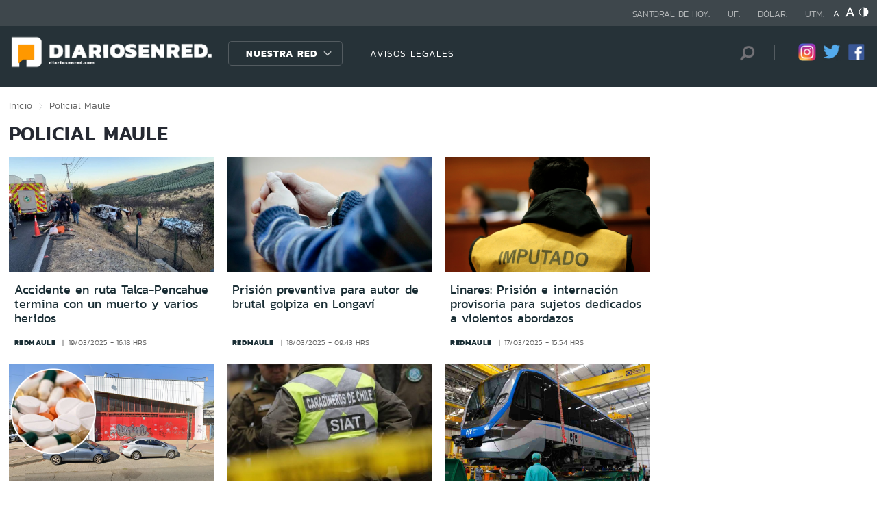

--- FILE ---
content_type: text/html; charset=utf-8
request_url: https://redaraucania.com/seccion/policial/tema/maule/p/22
body_size: 11905
content:

<!DOCTYPE HTML>
<html lang="es-CL">
    <head>
        <!-- Meta tags comunes-->
        <title>Policial - Maule - Diarios en Red</title>
        <meta http-equiv="Content-Type" content="text/html; charset=utf-8"/>
        <meta name="robots" content="index, follow" />
        <meta name="robots" content="noodp,noydir">
        <!-- Fin Meta tags comunes-->
        <!-- Útiles -->
        <link rel="canonical" href="http://diariosenred.com">
        <meta http-equiv="X-UA-Compatible" content="IE=edge">
        <meta name="viewport" content="width=device-width, initial-scale=1">
        <meta name="author" content="Diarios en Red">
        <!-- Fin utiles-->
        <!--CSS-->
        <link href="/diarios_en_red/css/v1/reset-av-1756308154-av-.css" rel="stylesheet" type="text/css">
<link href="/diarios_en_red/css/v1/style-av-1756308154-av-.css?v=2.0" rel="stylesheet" type="text/css">
<link href="/diarios_en_red/css/v1/articulo-av-1756308154-av-.css" rel="stylesheet" type="text/css">
<link href="/diarios_en_red/css/v1/gridpak-av-1756308154-av-.css" rel="stylesheet" type="text/css">
<link href="/diarios_en_red/css/v1/jquery.fancybox.min-av-1756308154-av-.css" rel="stylesheet" type="text/css">
<link href="/diarios_en_red/css/v1/swiper.min-av-1756308154-av-.css" rel="stylesheet" type="text/css">

        <!--JS-->
        <script type="text/javascript" src="/diarios_en_red/js-local/jquery/html5-av-1756308154-av-.js"></script>
<script type="text/javascript" src="/diarios_en_red/js-local/jquery/jquery-3.4.1.min-av-1756308154-av-.js"></script>
<script type="text/javascript" src="/diarios_en_red/js-local/jquery/jquery-migrate-1.2.1.min-av-1756308154-av-.js"></script>
<script type="text/javascript" src="/diarios_en_red/js-local/js-global-av-1756308154-av-.js"></script>
<script type="text/javascript" src="/diarios_en_red/js-local/fancybox/jquery.fancybox.min-av-1756308154-av-.js"></script>
<script type="text/javascript" src="/diarios_en_red/js-local/swiper/swiper.min-av-1756308154-av-.js"></script>
<script type="text/javascript" src="/diarios_en_red/js-local/height-av-1756308154-av-.js"></script>
<script type="text/javascript" src="/diarios_en_red/js-local/contraste-av-1756308154-av-.js"></script>
<script type="text/javascript" src="/diarios_en_red/js-local/indicadores-av-1756308154-av-.js"></script>
<script type="text/javascript" src="/diarios_en_red/js-local/sst8_3-av-1756308154-av-.js"></script>
<script type="text/javascript" src="/diarios_en_red/js-local/buscador-av-1756308154-av-.js"></script>
<script src='https://www.google.com/recaptcha/api.js?hl=es'></script>
<script type="text/javascript" async="" src="https://www.google-analytics.com/analytics.js"></script>
<!-- Script para resize de ifre¡ames de youtube -->
<script type="text/javascript">
    
    $(function () {
        setIFrameSize();
        $(window).resize(function () {
            setIFrameSize();
        });
    });

    function setIFrameSize() {
        var ogWidth = 700;
        var ogHeight = 600;
        var ogRatio = ogWidth / ogHeight;

        var windowWidth = $(window).width();
        if (windowWidth < 480) {
            var parentDivWidth = $("iframe").parent().width();
            var newHeight = (parentDivWidth / ogRatio);
            $("iframe").css("width", parentDivWidth);
            $("iframe").css("height", newHeight);
        }else {
            $("iframe").css({ width : '', height : '' });
        }
    }
</script>
<script>
    function isMobilePlatform () {
         return (isPhone() || isIpad());
     }
     function isPhone() {
 
         return (isIphone() ||
                 isAndroid() ||
                 isWindowsPhone());
     }
     function isAndroid() {
             return navigator.userAgent.toLowerCase().indexOf('android') > -1;
         }
 
         function isIphone() {
             return navigator.userAgent.match(/(iPod|iPhone)/);
         }
 
          function isIpad() {
             return navigator.userAgent.match(/(iPad)/);
         }
         
          function isWindowsPhone() {
             return navigator.userAgent.match(/(Windows Phone)/i);
         }
 </script>

<script>

    window.teads_analytics = window.teads_analytics || {};
    
    window.teads_analytics.analytics_tag_id = "PUB_20878";
    
    window.teads_analytics.share = window.teads_analytics.share || function() {
    
    ;(window.teads_analytics.shared_data = window.teads_analytics.shared_data || []).push(arguments)
    
    };
    
    </script>
    
    <script async src="https://a.teads.tv/analytics/tag.js"></script>
    </head>
    <body class="tax_noticias">
        <div class="access1"><a href="#contenido-ppal" tabindex="-1">Click acá para ir directamente al contenido</a></div>
        <!-- HOME -->
        <!--HEADER-->
        
<!-- Google Analytics -->
<script>
        (function(i,s,o,g,r,a,m){i['GoogleAnalyticsObject']=r;i[r]=i[r]||function(){
        (i[r].q=i[r].q||[]).push(arguments)},i[r].l=1*new Date();a=s.createElement(o),
        m=s.getElementsByTagName(o)[0];a.async=1;a.src=g;m.parentNode.insertBefore(a,m)
        })(window,document,'script','https://www.google-analytics.com/analytics.js','ga');
        
        ga('create', 'UA-39086995-1', 'auto');
        ga('send', 'pageview');

        ga('create', 'UA-59726352-1', 'auto',{'name':'DER'});
        ga('DER.send', 'pageview');
    </script>
    <!-- End Google Analytics -->
<header>
    <div id="header" class="navbar header header_ppal">
        <!--Inicio navegacion-->
        <div class="nav">
            <!--Inicio nav franja arriba-->
            <div class="nav_cont">
                <div class="auxi">
                    <ul class="barra_superior">
                        <li class="datos_head">Santoral de hoy: <span id="santoral"></span></li>
<li class="datos_head">UF: <span id="val_uf"></span></li>
<li class="datos_head">Dólar: <span id="val_usd"></span></li>
<li class="datos_head">UTM: <span id="val_utm"></span>
                        <li class="head_acces">
                            <!--accesibilidad-->
                            <ul>
                                <li>
                                    <a href="#" id="minus"><img src="/diarios_en_red/imag/v1/btn/a1.png" alt="Disminuir tamaño de letra"></a>
                                </li>
                                <li>
                                    <a href="#" id="plus"><img src="/diarios_en_red/imag/v1/btn/a3.png" alt="Aumentar tamaño de letra"></a>
                                </li>
                                <li>
                                    <a href="#" class="buttom-contraste"><img src="/diarios_en_red/imag/v1/btn/ic_contraste.png" alt="Cambiar el contraste de la página"></a>
                                </li>
                            </ul>
                            <!--/accesibilidad-->
                        </li>
                    </ul>
                    <!--FIN derecha-->
                </div>
            </div>
            <!--FIN nav franja arriba-->
            <!--Inicio nav franja inferior-->
            <div class="navsub">
                <div class="auxi">
                    <div class="barra_inferior">
                        <!--Inicio nav logo-->
                        
                        
                        <div class="logo_cont">
                            <a href="https://diariosenred.com" target="_top" ><img src="/diarios_en_red/site/artic/20191003/imag/foto_0000000120191003094811/diariosenred_logo_f.png" alt=""></a>
                        </div>
                        
                        
                        <!--FIN nav logo-->
                        <ul class="menu_nav">
                            <li class="primario desp">
                                
                                
                                
                                <a href="#" class="link_nav">Nuestra Red</a>
                                
                                
                                
                                
                                
                                
                                
                                
                                
                                <!-- submenu -->
                                
                                
                                    
                                
                                <ul id="dProg" class="cbp-hrsub">
                                    
                                    
                                
                                    
                                
                                    
                                    
                                    
                                    
                                    
                                    
                                    
                                    
                                    
                                    <li>
                                        <ul>
                                            
                                            <li>
                                                <h2 class="dest_subt">ZONA NORTE</h2>
                                            </li>
                                            
                                            
                                            
                                            <li><a href="https://www.redarica.com" target="_top">Arica</a></li>
                                            
                                            
                                            
                                            <li><a href="https://www.redtarapaca.com" target="_top">Tarapacá</a></li>
                                            
                                            
                                            
                                            <li><a href="https://www.redantofagasta.com" target="_top">Antofagasta</a></li>
                                            
                                            
                                            
                                            <li><a href="https://www.redatacama.com" target="_top">Atacama</a></li>
                                            
                                            
                                            
                                            <li><a href="https://www.redcoquimbo.com" target="_top">Coquimbo</a></li>
                                            
                                            
                                            
                                            
                                            
                                            
                                            
                                            
                                            
                                            
                                            
                                            
                                            
                                            
                                            
                                            
                                            
                                            
                                            
                                            
                                            
                                            
                                        </ul>
                                    </li>
                                    
                                    
                                    
                                    
                                    
                                    
                                    
                                    
                                    <li>
                                        <ul>
                                            
                                            <li>
                                                <h2 class="dest_subt">ZONA CENTRO</h2>
                                            </li>
                                            
                                            
                                            
                                            <li><a href="https://www.redvalparaiso.com" target="_top">Valparaíso</a></li>
                                            
                                            
                                            
                                            <li><a href="https://www.redohiggins.com" target="_top">O'Higgins</a></li>
                                            
                                            
                                            
                                            <li><a href="https://www.redmaule.com" target="_top">Maule</a></li>
                                            
                                            
                                            
                                            <li><a href="https://www.redbiobio.com" target="_top">Biobío</a></li>
                                            
                                            
                                            
                                            <li><a href="https://www.redñuble.com" target="_top">Ñuble</a></li>
                                            
                                            
                                            
                                            
                                            
                                            
                                            
                                            
                                            
                                            
                                            
                                            
                                            
                                            
                                            
                                            
                                            
                                            
                                            
                                            
                                            
                                            
                                        </ul>
                                    </li>
                                    
                                    
                                    
                                    
                                    
                                    
                                    
                                    
                                    <li>
                                        <ul>
                                            
                                            <li>
                                                <h2 class="dest_subt">ZONA SUR</h2>
                                            </li>
                                            
                                            
                                            
                                            <li><a href="https://www.redaraucania.com" target="_top">Araucanía</a></li>
                                            
                                            
                                            
                                            <li><a href="https://www.redlosrios.com" target="_top">Los Ríos</a></li>
                                            
                                            
                                            
                                            <li><a href="https://www.redloslagos.com" target="_top">Los Lagos</a></li>
                                            
                                            
                                            
                                            <li><a href="https://www.redaysen.com" target="_top">Aysén</a></li>
                                            
                                            
                                            
                                            <li><a href="https://redmagallanes.com" target="_top">Magallanes</a></li>
                                            
                                            
                                            
                                            
                                            
                                            
                                            
                                            
                                            
                                            
                                            
                                            
                                            
                                            
                                            
                                            
                                            
                                            
                                            
                                            
                                            
                                            
                                        </ul>
                                    </li>
                                    
                                    
                                    
                                      
                                    
                                    
                                
                                    
                                
                                    
                                
                                     
                                </ul>
                                
                                
                                <!-- /submenu -->
                            </li>
                            
                            
                            <li class="secundario">
                                <a href="https://www.redmaule.com/avisos-legales" target="_top" class="link_nav">AVISOS LEGALES</a>
                            </li>
                            
                            
                        </ul>
                        <ul class="section_rss_busqueda">
                            <li class="content_search">
    <div id="wrap">
        <form id="buscador_form" method="get" action="/cgi-bin/prontus_search.cgi" autocomplete="on">
            <input type="hidden" name="search_prontus" value="diarios_en_red" />
            <input type="hidden" name="search_tmp" value="search.html" />
            <input type="hidden" name="search_idx" value="all" />
            <input type="hidden" name="search_modo" value="and" />
            <input type="hidden" name="search_orden" value="CRO" />
            <input type="hidden" name="search_resxpag" value="10" />
            <input type="hidden" name="search_maxpags" value="20"/>
            <input type="hidden" name="search_form" value="yes" />
            <input id="buscador_texto" name="search_texto" placeholder="Búsqueda" aria-label="Búsqueda" autocomplete="off" class="campo-search" type="text">
            <input id="search_submit" value="Buscar" type="submit">
        </form>
    </div>
</li>




                            <li class="content_rrss">
                                <ul class="rrss">
                                    
                                    
                                    
                                    <li>
                                        <a class="icon_twitter" href="https://www.instagram.com/diariosenred/" target="_blank"><img src="/diarios_en_red/site/artic/20191004/imag/foto_0000000720191004151216/logo_IG.png" alt=""></a>
                                    </li>
                                    
                                    
                                    
                                    
                                    
                                    <li>
                                        <a class="icon_twitter" href="https://twitter.com/Diarioenredcl" target="_blank"><img src="/diarios_en_red/site/artic/20191003/imag/foto_0000000420191003095059/TWITTER.png" alt=""></a>
                                    </li>
                                    
                                    
                                    
                                    
                                    
                                    <li>
                                        <a class="icon_twitter" href="https://web.facebook.com/diariosenred" target="_blank"><img src="/diarios_en_red/site/artic/20191003/imag/foto_0000000320191003095125/LOGO_FACEBOOK_PNG.png" alt=""></a>
                                    </li>
                                    
                                    
                                    
                                </ul>
                            </li>
                        </ul>
                    </div>
                </div>
                <!--FIN auxi-->
            </div>
            <!--FIN nav franja inferior-->
        </div>
        <!--FIN navegacion-->
    </div>
</header>
<!-- menu responsive -->
<div id="menur" class="menu_responsive">
    <!--FIN botones accesibilidad-->
    <div class="navbar">
        
        
        <a href="https://diariosenred.com" target="_top" class="logo"><img src="/diarios_en_red/site/artic/20191003/imag/foto_0000000120191003094811/diariosenred_logo_f.png" alt=""></a>
        
        
        <div id="menu-btn" class="menu-button aleft" onclick="myFunction(this)">
            <div class="bar1"></div>
            <div class="bar2"></div>
            <div class="bar3"></div>
        </div>
    </div>
    <div class="separa"></div>
    <div class="menu_desplegable">
        <div class="busqueda_movil">
        <form id="buscador_form" <form class="navbar-form navbar-right" method="get" action="/cgi-bin/prontus_search.cgi" autocomplete="on">
            <input type="hidden" name="search_prontus" value="diarios_en_red" />
            <input type="hidden" name="search_tmp" value="search.html" />
            <input type="hidden" name="search_idx" value="all" />
            <input type="hidden" name="search_modo" value="and" />
            <input type="hidden" name="search_orden" value="CRO" />
            <input type="hidden" name="search_resxpag" value="10" />
            <input type="hidden" name="search_maxpags" value="20"/>
            <input type="hidden" name="search_form" value="yes" />
            <div class="form-group">
            <input id="buscador_texto" name="search_texto" placeholder="Ingrese su búsqueda" aria-label="Búsqueda" autocomplete="off" class="form-control" type="text">
            <input id="search_submit" value="Buscar" type="submit">
            </div>
        </form>
    </div>



        <ul class="menu_nuestra_red">
            
            
            
            <a href="#" class="link_nav">Nuestra Red</a>
            
            
            
            
            
            
            
            
            
            
            
                            
            
            <li class="regiones_menu">
                <ul>
                    <li>
                        <ul>
                            
                            
            
                            
            
                            
                            
                            
                            
                            
                            
                            <li>
                                <h2 class="dest_subt">ZONA NORTE</h2>
                            </li>
                            
                            
                            
                            <li><a href="https://www.redarica.com" target="_top">Arica</a></li>
                            
                            
                            
                            <li><a href="https://www.redtarapaca.com" target="_top">Tarapacá</a></li>
                            
                            
                            
                            <li><a href="https://www.redantofagasta.com" target="_top">Antofagasta</a></li>
                            
                            
                            
                            <li><a href="https://www.redatacama.com" target="_top">Atacama</a></li>
                            
                            
                            
                            <li><a href="https://www.redcoquimbo.com" target="_top">Coquimbo</a></li>
                            
                            
                            
                            
                            
                            
                            
                            
                            
                            
                            
                            
                            
                            
                            
                            
                            
                            
                            
                            
                            
                            
                            
                            
                            
                            
                            <li>
                                <h2 class="dest_subt">ZONA CENTRO</h2>
                            </li>
                            
                            
                            
                            <li><a href="https://www.redvalparaiso.com" target="_top">Valparaíso</a></li>
                            
                            
                            
                            <li><a href="https://www.redohiggins.com" target="_top">O'Higgins</a></li>
                            
                            
                            
                            <li><a href="https://www.redmaule.com" target="_top">Maule</a></li>
                            
                            
                            
                            <li><a href="https://www.redbiobio.com" target="_top">Biobío</a></li>
                            
                            
                            
                            <li><a href="https://www.redñuble.com" target="_top">Ñuble</a></li>
                            
                            
                            
                            
                            
                            
                            
                            
                            
                            
                            
                            
                            
                            
                            
                            
                            
                            
                            
                            
                            
                            
                            
                            
                            
                            
                            <li>
                                <h2 class="dest_subt">ZONA SUR</h2>
                            </li>
                            
                            
                            
                            <li><a href="https://www.redaraucania.com" target="_top">Araucanía</a></li>
                            
                            
                            
                            <li><a href="https://www.redlosrios.com" target="_top">Los Ríos</a></li>
                            
                            
                            
                            <li><a href="https://www.redloslagos.com" target="_top">Los Lagos</a></li>
                            
                            
                            
                            <li><a href="https://www.redaysen.com" target="_top">Aysén</a></li>
                            
                            
                            
                            <li><a href="https://redmagallanes.com" target="_top">Magallanes</a></li>
                            
                            
                            
                            
                            
                            
                            
                            
                            
                            
                            
                            
                            
                            
                            
                            
                            
                            
                            
                            
                            
                            
                            
                               
                            
                            
            
                            
            
                            
            
                               
                        </ul>
                    </li>
                </ul>
            </li>
            
               
        </ul>
    </div>
</div>
<!--Fin header-->
        <!--FIN HEADER-->
        <script>


            var getQueryString = function ( field, url ) {
                var href = url ? url : window.location.href;
                var reg = new RegExp( '[?&]' + field + '=([^&#]*)', 'i' );
                var string = reg.exec(href);
                return string ? string[1] : null;
            };
            var dfp_demo = getQueryString('demo');
            var dfp_red = '28607966';
            var dfp_sitio = 'Generic_Adunits';
            var dfp_seccion = 'Home';
            var dfp_tipo = 'Portada';
        </script>
        
<!--- INICIO TAG HEAD ADMANAGER --->
<!-- Start: GPT Async -->
<script type='text/javascript'>
    var gptadslots=[];
    var googletag = googletag || {};
    googletag.cmd = googletag.cmd || [];
    (function(){ var gads = document.createElement('script');
      gads.async = true; gads.type = 'text/javascript';
      var useSSL = 'https:' == document.location.protocol;
      gads.src = (useSSL ? 'https:' : 'http:') + '//www.googletagservices.com/tag/js/gpt.js';
      var node = document.getElementsByTagName('script')[0];
      node.parentNode.insertBefore(gads, node);
    })();
  </script>

    <script type='text/javascript'> 
        googletag.cmd.push(function() {
        // <!-- Adslot 1 declaration -->
        var mappingtop1 = googletag.sizeMapping().
        addSize([1024, 768], [[728,90],[970,90],[970,250]]).
        addSize([980, 600], [[728,90],[970,90],[970,250]]).
        addSize([770, 300], [728,90]).
        addSize([0, 0], [[300,100],[300,250],[320,50],[320,100]]).
        build();
        gptadslots[1]= googletag.defineSlot('/' + dfp_red + '/' + dfp_sitio + '/' + 'Top1',[970,90],'Top1').defineSizeMapping(mappingtop1).addService(googletag.pubads());
        // <!-- Adslot 2 declaration -->
        var mappingmiddle1 = googletag.sizeMapping().
        addSize([1024, 768], [[250,250],[300,250]]).
        addSize([980, 600], [[250,250],[300,250]]).
        addSize([770, 300], [[250,250],[300,250]]).
        addSize([0, 0], [[250,250],[300,250]]).
        build();
        gptadslots[2]= googletag.defineSlot('/' + dfp_red + '/' + dfp_sitio + '/' + 'Middle1',[300,250],'Middle1').defineSizeMapping(mappingmiddle1).addService(googletag.pubads());
        // <!-- Adslot 3 declaration -->
        var mappingtop2 = googletag.sizeMapping().
        addSize([1024, 768], [[728,90],[970,90],[970,250]]).
        addSize([980, 600], [[728,90],[970,90],[970,250]]).
        addSize([770, 300], [728,90]).
        addSize([0, 0], [[300,100],[300,250],[320,50],[320,100]]).
        build();
        gptadslots[3]= googletag.defineSlot('/' + dfp_red + '/' + dfp_sitio + '/' + 'Top2',[728,90],'Top2').defineSizeMapping(mappingtop2).addService(googletag.pubads());
        googletag.pubads().setTargeting('Seccion',dfp_seccion);
        googletag.pubads().setTargeting('Tipo',dfp_tipo);
        googletag.pubads().setTargeting('Demo',dfp_demo);  
        googletag.pubads().enableSingleRequest();
        googletag.pubads().collapseEmptyDivs();
        googletag.pubads().enableAsyncRendering();
        googletag.enableServices();
        });
    </script>
<!-- End: GPT -->
        <div id="main" class="html">
            <div class="taxonomica">
                <div class="auxi">
                    <!-- Boton hacia arriba -->
                    <a class="ir-arriba responsive"  javascript:void(0) title="Volver arriba">
                    <img src="/diarios_en_red/imag/v1/btn/top_site.png" alt="">
                    </a>
                    <!-- Banner ancho 100% -->
                    <div id='Top1'>
                        <script>
                            googletag.cmd.push(function() { googletag.display('Top1'); });
                        </script>
                    </div>
                    <!-- /Banner ancho 100% -->
                    <!--breadcrumbs-->
                    <ul class="breadcrumbs">
                        <li><a href="/">Inicio</a></li>
                         <li>Policial</li>
                         <li>Maule</li>
                         <li></li>
                    </ul>
                    <!--/breadcrumbs-->
                    <h1 class="main_tit" id="contenido-ppal">
                        Policial Maule 
                    </h1>
                    
                    <!-- tax noticias 3 columnas + banner -->
                    <section class="tax_3columnas">
                        <div class="row noticia_destacada_6">
                            <div class="container clearfix">
                            <div class="col xs-12 sm-12 md-12 lg-9">
                                <div class="row">
                                    
                                    
                                    <article class="box_noticia col xs-12 xsm-6 sm-4 md-4 lg-4">
                                        <figure class="img_wrap">
                                            <a href="/policial/accidente-en-ruta-talca-pencahue-termina-con-un-muerto-y-varios-heridos">
                                            
                                        <img src="/diarios_en_red/site/artic/20250319/imag/foto_0000000320250319162101/485623677_1214906043970619_7000842620220498518_n.jpg" alt="">
                                        
                                         
                                            </a>                                    
                                        </figure>
                                        <footer class="content_titular">
                                            <h3 class="titulo_nivel2"><a href="/policial/accidente-en-ruta-talca-pencahue-termina-con-un-muerto-y-varios-heridos">Accidente en ruta Talca-Pencahue termina con un muerto y varios heridos</a></h3>
                                            <div class="bottom">
                                                <a href="/diarios_en_red/site/edic/base/port/redmaule.html" class="tag_site_regional">redmaule</a> 
                                                <span class="fecha_art">19/03/2025 - 16:18 hrs</span>
                                            </div>
                                        </footer>
                                    </article>
                                    
                                    
                                    
                                    <article class="box_noticia col xs-12 xsm-6 sm-4 md-4 lg-4">
                                        <figure class="img_wrap">
                                            <a href="/policial/prision-preventiva-para-autor-de-brutal-golpiza-en-longavi">
                                            
                                        <img src="/diarios_en_red/site/artic/20250318/imag/foto_0000000220250318094348/Captura_de_Pantalla_2025-03-18_a_la_s_09.44.09.png" alt="">
                                        
                                         
                                            </a>                                    
                                        </figure>
                                        <footer class="content_titular">
                                            <h3 class="titulo_nivel2"><a href="/policial/prision-preventiva-para-autor-de-brutal-golpiza-en-longavi">Prisión preventiva para autor de brutal golpiza en Longaví</a></h3>
                                            <div class="bottom">
                                                <a href="/diarios_en_red/site/edic/base/port/redmaule.html" class="tag_site_regional">redmaule</a> 
                                                <span class="fecha_art">18/03/2025 - 09:43 hrs</span>
                                            </div>
                                        </footer>
                                    </article>
                                    
                                    
                                    
                                    <article class="box_noticia col xs-12 xsm-6 sm-4 md-4 lg-4">
                                        <figure class="img_wrap">
                                            <a href="/policial/linares-prision-e-internacion-provisoria-para-sujetos-dedicados-a">
                                            
                                        <img src="/diarios_en_red/site/artic/20250317/imag/foto_0000000220250317155551/Captura_de_Pantalla_2025-03-17_a_la_s_15.58.19.png" alt="">
                                        
                                         
                                            </a>                                    
                                        </figure>
                                        <footer class="content_titular">
                                            <h3 class="titulo_nivel2"><a href="/policial/linares-prision-e-internacion-provisoria-para-sujetos-dedicados-a">Linares: Prisión e internación provisoria para sujetos dedicados a violentos abordazos</a></h3>
                                            <div class="bottom">
                                                <a href="/diarios_en_red/site/edic/base/port/redmaule.html" class="tag_site_regional">redmaule</a> 
                                                <span class="fecha_art">17/03/2025 - 15:54 hrs</span>
                                            </div>
                                        </footer>
                                    </article>
                                    
                                    
                                    
                                    <article class="box_noticia col xs-12 xsm-6 sm-4 md-4 lg-4">
                                        <figure class="img_wrap">
                                            <a href="/policial/robo-en-bodega-municipal-de-talca-delincuentes-sustraen-medicamentos-e">
                                            
                                        <img src="/diarios_en_red/site/artic/20250317/imag/foto_0000000220250317100004/portada-robo-medicamentos-talca.png" alt="">
                                        
                                         
                                            </a>                                    
                                        </figure>
                                        <footer class="content_titular">
                                            <h3 class="titulo_nivel2"><a href="/policial/robo-en-bodega-municipal-de-talca-delincuentes-sustraen-medicamentos-e">Robo en bodega municipal de Talca: delincuentes sustraen medicamentos e insumos médicos</a></h3>
                                            <div class="bottom">
                                                <a href="/diarios_en_red/site/edic/base/port/redmaule.html" class="tag_site_regional">redmaule</a> 
                                                <span class="fecha_art">17/03/2025 - 09:59 hrs</span>
                                            </div>
                                        </footer>
                                    </article>
                                    
                                    
                                    
                                    <article class="box_noticia col xs-12 xsm-6 sm-4 md-4 lg-4">
                                        <figure class="img_wrap">
                                            <a href="/policial/capturan-conductor-responsable-de-mortal-atropello-y-fuga-en-colbun">
                                            
                                        <img src="/diarios_en_red/site/artic/20250316/imag/foto_0000000120250316183755.jpg" alt="">
                                        
                                         
                                            </a>                                    
                                        </figure>
                                        <footer class="content_titular">
                                            <h3 class="titulo_nivel2"><a href="/policial/capturan-conductor-responsable-de-mortal-atropello-y-fuga-en-colbun">Capturan a conductor responsable de mortal atropello y fuga en Colbún</a></h3>
                                            <div class="bottom">
                                                <a href="/diarios_en_red/site/edic/base/port/redmaule.html" class="tag_site_regional">redmaule</a> 
                                                <span class="fecha_art">16/03/2025 - 18:23 hrs</span>
                                            </div>
                                        </footer>
                                    </article>
                                    
                                    
                                    
                                    <article class="box_noticia col xs-12 xsm-6 sm-4 md-4 lg-4">
                                        <figure class="img_wrap">
                                            <a href="/policial/maule/brasil-al-maule-nuevo-buscarril-ramal-talca-constitucion-rumbo-chile">
                                            
                                        <img src="/diarios_en_red/site/artic/20250315/imag/foto_0000000220250315160243/Tren_Talca_Constitucion_EFE_buscarril.jpg" alt="">
                                        
                                         
                                            </a>                                    
                                        </figure>
                                        <footer class="content_titular">
                                            <h3 class="titulo_nivel2"><a href="/policial/maule/brasil-al-maule-nuevo-buscarril-ramal-talca-constitucion-rumbo-chile">De Brasil al Maule: Nuevo buscarril para el ramal Talca-Constitución salió rumbo a Chile</a></h3>
                                            <div class="bottom">
                                                <a href="/diarios_en_red/site/edic/base/port/redmaule.html" class="tag_site_regional">redmaule</a> 
                                                <span class="fecha_art">15/03/2025 - 15:56 hrs</span>
                                            </div>
                                        </footer>
                                    </article>
                                    
                                    
                                    
                                    <article class="box_noticia col xs-12 xsm-6 sm-4 md-4 lg-4">
                                        <figure class="img_wrap">
                                            <a href="/policial/fatal-accidente-en-san-javier-voluntario-honorario-de-bomberos-muere-en">
                                            
                                        <img src="/diarios_en_red/site/artic/20250314/imag/foto_0000000220250314165311/483930378_1449082849774940_2928184789415335734_n.jpg" alt="">
                                        
                                         
                                            </a>                                    
                                        </figure>
                                        <footer class="content_titular">
                                            <h3 class="titulo_nivel2"><a href="/policial/fatal-accidente-en-san-javier-voluntario-honorario-de-bomberos-muere-en">Fatal accidente en San Javier: Voluntario honorario de Bomberos muere en colisión frontal</a></h3>
                                            <div class="bottom">
                                                <a href="/diarios_en_red/site/edic/base/port/redmaule.html" class="tag_site_regional">redmaule</a> 
                                                <span class="fecha_art">14/03/2025 - 16:52 hrs</span>
                                            </div>
                                        </footer>
                                    </article>
                                    
                                    
                                    
                                    <article class="box_noticia col xs-12 xsm-6 sm-4 md-4 lg-4">
                                        <figure class="img_wrap">
                                            <a href="/policial/mujer-se-entrega-a-carabineros-tras-confesar-homicidio-de-su-pareja-en">
                                            
                                        <img src="/diarios_en_red/site/artic/20250314/imag/foto_0000000320250314165015/Carabineros-de-Chile.jpg" alt="">
                                        
                                         
                                            </a>                                    
                                        </figure>
                                        <footer class="content_titular">
                                            <h3 class="titulo_nivel2"><a href="/policial/mujer-se-entrega-a-carabineros-tras-confesar-homicidio-de-su-pareja-en">Mujer se entrega a Carabineros tras confesar homicidio de su pareja en Quinta Normal</a></h3>
                                            <div class="bottom">
                                                <a href="/diarios_en_red/site/edic/base/port/redmaule.html" class="tag_site_regional">redmaule</a> 
                                                <span class="fecha_art">14/03/2025 - 16:39 hrs</span>
                                            </div>
                                        </footer>
                                    </article>
                                    
                                    
                                    
                                    <article class="box_noticia col xs-12 xsm-6 sm-4 md-4 lg-4">
                                        <figure class="img_wrap">
                                            <a href="/policial/diputado-guzman-exige-que-se-pague-la-deuda-de-1500-millones-a">
                                            
                                        <img src="/diarios_en_red/site/artic/20250314/imag/foto_0000000220250314111401/01_Foto_diputado_Guzman_y_proveedores.jpeg" alt="">
                                        
                                         
                                            </a>                                    
                                        </figure>
                                        <footer class="content_titular">
                                            <h3 class="titulo_nivel2"><a href="/policial/diputado-guzman-exige-que-se-pague-la-deuda-de-1500-millones-a">Diputado Guzmán exige que se pague la deuda de $1500 millones a proveedores maulinos que prestaron servicios en inundaciones 2023</a></h3>
                                            <div class="bottom">
                                                <a href="/diarios_en_red/site/edic/base/port/redmaule.html" class="tag_site_regional">redmaule</a> 
                                                <span class="fecha_art">14/03/2025 - 11:06 hrs</span>
                                            </div>
                                        </footer>
                                    </article>
                                    
                                    
                                </div>
                                <div class="separa"></div>
                                <div class="wp-pagenavi">
                                    
                                        <a href="/seccion/policial/tema/maule/p/1" class="">1</a>
                                    
                                        <a href="/seccion/policial/tema/maule/p/2" class="">2</a>
                                    
                                        <a href="/seccion/policial/tema/maule/p/3" class="">3</a>
                                    
                                        <a href="/seccion/policial/tema/maule/p/4" class="">4</a>
                                    
                                        <a href="/seccion/policial/tema/maule/p/5" class="">5</a>
                                    
                                        <a href="/seccion/policial/tema/maule/p/6" class="">6</a>
                                    
                                        <a href="/seccion/policial/tema/maule/p/7" class="">7</a>
                                    
                                        <a href="/seccion/policial/tema/maule/p/8" class="">8</a>
                                    
                                        <a href="/seccion/policial/tema/maule/p/9" class="">9</a>
                                    
                                        <a href="/seccion/policial/tema/maule/p/10" class="">10</a>
                                    
                                        <a href="/seccion/policial/tema/maule/p/11" class="">11</a>
                                    
                                        <a href="/seccion/policial/tema/maule/p/12" class="">12</a>
                                    
                                        <a href="/seccion/policial/tema/maule/p/13" class="">13</a>
                                    
                                        <a href="/seccion/policial/tema/maule/p/14" class="">14</a>
                                    
                                        <a href="/seccion/policial/tema/maule/p/15" class="">15</a>
                                    
                                        <a href="/seccion/policial/tema/maule/p/16" class="">16</a>
                                    
                                        <a href="/seccion/policial/tema/maule/p/17" class="">17</a>
                                    
                                        <a href="/seccion/policial/tema/maule/p/18" class="">18</a>
                                    
                                        <a href="/seccion/policial/tema/maule/p/19" class="">19</a>
                                    
                                        <a href="/seccion/policial/tema/maule/p/20" class="">20</a>
                                    
                                        <a href="/seccion/policial/tema/maule/p/21" class="">21</a>
                                    
                                        <a href="/seccion/policial/tema/maule/p/22" class="actual">22</a>
                                    
                                        <a href="/seccion/policial/tema/maule/p/23" class="">23</a>
                                    
                                        <a href="/seccion/policial/tema/maule/p/24" class="">24</a>
                                    
                                        <a href="/seccion/policial/tema/maule/p/25" class="">25</a>
                                    
                                        <a href="/seccion/policial/tema/maule/p/26" class="">26</a>
                                    
                                        <a href="/seccion/policial/tema/maule/p/27" class="">27</a>
                                    
                                        <a href="/seccion/policial/tema/maule/p/28" class="">28</a>
                                    
                                        <a href="/seccion/policial/tema/maule/p/29" class="">29</a>
                                    
                                        <a href="/seccion/policial/tema/maule/p/30" class="">30</a>
                                    
                                        <a href="/seccion/policial/tema/maule/p/31" class="">31</a>
                                    
                                        <a href="/seccion/policial/tema/maule/p/32" class="">32</a>
                                    
                                        <a href="/seccion/policial/tema/maule/p/33" class="">33</a>
                                    
                                        <a href="/seccion/policial/tema/maule/p/34" class="">34</a>
                                    
                                        <a href="/seccion/policial/tema/maule/p/35" class="">35</a>
                                    
                                        <a href="/seccion/policial/tema/maule/p/36" class="">36</a>
                                    
                                        <a href="/seccion/policial/tema/maule/p/37" class="">37</a>
                                    
                                        <a href="/seccion/policial/tema/maule/p/38" class="">38</a>
                                    
                                        <a href="/seccion/policial/tema/maule/p/39" class="">39</a>
                                    
                                        <a href="/seccion/policial/tema/maule/p/40" class="">40</a>
                                    
                                        <a href="/seccion/policial/tema/maule/p/41" class="">41</a>
                                    
                                        <a href="/seccion/policial/tema/maule/p/42" class="">42</a>
                                    
                                        <a href="/seccion/policial/tema/maule/p/43" class="">43</a>
                                    
                                        <a href="/seccion/policial/tema/maule/p/44" class="">44</a>
                                    
                                        <a href="/seccion/policial/tema/maule/p/45" class="">45</a>
                                    
                                        <a href="/seccion/policial/tema/maule/p/46" class="">46</a>
                                    
                                        <a href="/seccion/policial/tema/maule/p/47" class="">47</a>
                                    
                                        <a href="/seccion/policial/tema/maule/p/48" class="">48</a>
                                    
                                        <a href="/seccion/policial/tema/maule/p/49" class="">49</a>
                                    
                                        <a href="/seccion/policial/tema/maule/p/50" class="">50</a>
                                    
                                        <a href="/seccion/policial/tema/maule/p/51" class="">51</a>
                                    
                                        <a href="/seccion/policial/tema/maule/p/52" class="">52</a>
                                    
                                        <a href="/seccion/policial/tema/maule/p/53" class="">53</a>
                                    
                                        <a href="/seccion/policial/tema/maule/p/54" class="">54</a>
                                    
                                        <a href="/seccion/policial/tema/maule/p/55" class="">55</a>
                                    
                                        <a href="/seccion/policial/tema/maule/p/56" class="">56</a>
                                    
                                        <a href="/seccion/policial/tema/maule/p/57" class="">57</a>
                                    
                                        <a href="/seccion/policial/tema/maule/p/58" class="">58</a>
                                    
                                        <a href="/seccion/policial/tema/maule/p/59" class="">59</a>
                                    
                                        <a href="/seccion/policial/tema/maule/p/60" class="">60</a>
                                    
                                        <a href="/seccion/policial/tema/maule/p/61" class="">61</a>
                                    
                                        <a href="/seccion/policial/tema/maule/p/62" class="">62</a>
                                    
                                        <a href="/seccion/policial/tema/maule/p/63" class="">63</a>
                                    
                                        <a href="/seccion/policial/tema/maule/p/64" class="">64</a>
                                    
                                        <a href="/seccion/policial/tema/maule/p/65" class="">65</a>
                                    
                                        <a href="/seccion/policial/tema/maule/p/66" class="">66</a>
                                    
                                        <a href="/seccion/policial/tema/maule/p/67" class="">67</a>
                                    
                                        <a href="/seccion/policial/tema/maule/p/68" class="">68</a>
                                    
                                        <a href="/seccion/policial/tema/maule/p/69" class="">69</a>
                                    
                                        <a href="/seccion/policial/tema/maule/p/70" class="">70</a>
                                    
                                        <a href="/seccion/policial/tema/maule/p/71" class="">71</a>
                                    
                                        <a href="/seccion/policial/tema/maule/p/72" class="">72</a>
                                    
                                        <a href="/seccion/policial/tema/maule/p/73" class="">73</a>
                                    
                                        <a href="/seccion/policial/tema/maule/p/74" class="">74</a>
                                    
                                        <a href="/seccion/policial/tema/maule/p/75" class="">75</a>
                                    
                                        <a href="/seccion/policial/tema/maule/p/76" class="">76</a>
                                    
                                        <a href="/seccion/policial/tema/maule/p/77" class="">77</a>
                                    
                                        <a href="/seccion/policial/tema/maule/p/78" class="">78</a>
                                    
                                        <a href="/seccion/policial/tema/maule/p/79" class="">79</a>
                                    
                                        <a href="/seccion/policial/tema/maule/p/80" class="">80</a>
                                    
                                        <a href="/seccion/policial/tema/maule/p/81" class="">81</a>
                                    
                                        <a href="/seccion/policial/tema/maule/p/82" class="">82</a>
                                    
                                        <a href="/seccion/policial/tema/maule/p/83" class="">83</a>
                                    
                                        <a href="/seccion/policial/tema/maule/p/84" class="">84</a>
                                    
                                        <a href="/seccion/policial/tema/maule/p/85" class="">85</a>
                                    
                                        <a href="/seccion/policial/tema/maule/p/86" class="">86</a>
                                    
                                        <a href="/seccion/policial/tema/maule/p/87" class="">87</a>
                                    
                                        <a href="/seccion/policial/tema/maule/p/88" class="">88</a>
                                    
                                        <a href="/seccion/policial/tema/maule/p/89" class="">89</a>
                                    
                                        <a href="/seccion/policial/tema/maule/p/90" class="">90</a>
                                    
                                        <a href="/seccion/policial/tema/maule/p/91" class="">91</a>
                                    
                                        <a href="/seccion/policial/tema/maule/p/92" class="">92</a>
                                    
                                        <a href="/seccion/policial/tema/maule/p/93" class="">93</a>
                                    
                                        <a href="/seccion/policial/tema/maule/p/94" class="">94</a>
                                    
                                        <a href="/seccion/policial/tema/maule/p/95" class="">95</a>
                                    
                                        <a href="/seccion/policial/tema/maule/p/96" class="">96</a>
                                    
                                        <a href="/seccion/policial/tema/maule/p/97" class="">97</a>
                                    
                                        <a href="/seccion/policial/tema/maule/p/98" class="">98</a>
                                    
                                        <a href="/seccion/policial/tema/maule/p/99" class="">99</a>
                                    
                                        <a href="/seccion/policial/tema/maule/p/100" class="">100</a>
                                    
                                        <a href="/seccion/policial/tema/maule/p/101" class="">101</a>
                                    
                                        <a href="/seccion/policial/tema/maule/p/102" class="">102</a>
                                    
                                        <a href="/seccion/policial/tema/maule/p/103" class="">103</a>
                                    
                                        <a href="/seccion/policial/tema/maule/p/104" class="">104</a>
                                    
                                        <a href="/seccion/policial/tema/maule/p/105" class="">105</a>
                                    
                                        <a href="/seccion/policial/tema/maule/p/106" class="">106</a>
                                    
                                        <a href="/seccion/policial/tema/maule/p/107" class="">107</a>
                                    
                                        <a href="/seccion/policial/tema/maule/p/108" class="">108</a>
                                    
                                        <a href="/seccion/policial/tema/maule/p/109" class="">109</a>
                                    
                                        <a href="/seccion/policial/tema/maule/p/110" class="">110</a>
                                    
                                        <a href="/seccion/policial/tema/maule/p/111" class="">111</a>
                                    
                                        <a href="/seccion/policial/tema/maule/p/112" class="">112</a>
                                    
                                        <a href="/seccion/policial/tema/maule/p/113" class="">113</a>
                                    
                                        <a href="/seccion/policial/tema/maule/p/114" class="">114</a>
                                    
                                        <a href="/seccion/policial/tema/maule/p/115" class="">115</a>
                                    
                                        <a href="/seccion/policial/tema/maule/p/116" class="">116</a>
                                    
                                        <a href="/seccion/policial/tema/maule/p/117" class="">117</a>
                                    
                                        <a href="/seccion/policial/tema/maule/p/118" class="">118</a>
                                    
                                        <a href="/seccion/policial/tema/maule/p/119" class="">119</a>
                                    
                                        <a href="/seccion/policial/tema/maule/p/120" class="">120</a>
                                    
                                        <a href="/seccion/policial/tema/maule/p/121" class="">121</a>
                                    
                                        <a href="/seccion/policial/tema/maule/p/122" class="">122</a>
                                    
                                        <a href="/seccion/policial/tema/maule/p/123" class="">123</a>
                                    
                                        <a href="/seccion/policial/tema/maule/p/124" class="">124</a>
                                    
                                        <a href="/seccion/policial/tema/maule/p/125" class="">125</a>
                                    
                                        <a href="/seccion/policial/tema/maule/p/126" class="">126</a>
                                    
                                        <a href="/seccion/policial/tema/maule/p/127" class="">127</a>
                                    
                                        <a href="/seccion/policial/tema/maule/p/128" class="">128</a>
                                    
                                        <a href="/seccion/policial/tema/maule/p/129" class="">129</a>
                                    
                                        <a href="/seccion/policial/tema/maule/p/130" class="">130</a>
                                    
                                        <a href="/seccion/policial/tema/maule/p/131" class="">131</a>
                                    
                                        <a href="/seccion/policial/tema/maule/p/132" class="">132</a>
                                    
                                        <a href="/seccion/policial/tema/maule/p/133" class="">133</a>
                                    
                                        <a href="/seccion/policial/tema/maule/p/134" class="">134</a>
                                    
                                        <a href="/seccion/policial/tema/maule/p/135" class="">135</a>
                                    
                                        <a href="/seccion/policial/tema/maule/p/136" class="">136</a>
                                    
                                        <a href="/seccion/policial/tema/maule/p/137" class="">137</a>
                                    
                                        <a href="/seccion/policial/tema/maule/p/138" class="">138</a>
                                    
                                        <a href="/seccion/policial/tema/maule/p/139" class="">139</a>
                                    
                                        <a href="/seccion/policial/tema/maule/p/140" class="">140</a>
                                    
                                        <a href="/seccion/policial/tema/maule/p/141" class="">141</a>
                                    
                                        <a href="/seccion/policial/tema/maule/p/142" class="">142</a>
                                    
                                        <a href="/seccion/policial/tema/maule/p/143" class="">143</a>
                                    
                                        <a href="/seccion/policial/tema/maule/p/144" class="">144</a>
                                    
                                        <a href="/seccion/policial/tema/maule/p/145" class="">145</a>
                                    
                                        <a href="/seccion/policial/tema/maule/p/146" class="">146</a>
                                    
                                        <a href="/seccion/policial/tema/maule/p/147" class="">147</a>
                                    
                                        <a href="/seccion/policial/tema/maule/p/148" class="">148</a>
                                    
                                        <a href="/seccion/policial/tema/maule/p/149" class="">149</a>
                                    
                                        <a href="/seccion/policial/tema/maule/p/150" class="">150</a>
                                    
                                        <a href="/seccion/policial/tema/maule/p/151" class="">151</a>
                                    
                                        <a href="/seccion/policial/tema/maule/p/152" class="">152</a>
                                    
                                        <a href="/seccion/policial/tema/maule/p/153" class="">153</a>
                                    
                                        <a href="/seccion/policial/tema/maule/p/154" class="">154</a>
                                    
                                        <a href="/seccion/policial/tema/maule/p/155" class="">155</a>
                                    
                                        <a href="/seccion/policial/tema/maule/p/156" class="">156</a>
                                    
                                        <a href="/seccion/policial/tema/maule/p/157" class="">157</a>
                                    
                                        <a href="/seccion/policial/tema/maule/p/158" class="">158</a>
                                    
                                        <a href="/seccion/policial/tema/maule/p/159" class="">159</a>
                                    
                                        <a href="/seccion/policial/tema/maule/p/160" class="">160</a>
                                    
                                        <a href="/seccion/policial/tema/maule/p/161" class="">161</a>
                                    
                                        <a href="/seccion/policial/tema/maule/p/162" class="">162</a>
                                    
                                        <a href="/seccion/policial/tema/maule/p/163" class="">163</a>
                                    
                                        <a href="/seccion/policial/tema/maule/p/164" class="">164</a>
                                    
                                        <a href="/seccion/policial/tema/maule/p/165" class="">165</a>
                                    
                                        <a href="/seccion/policial/tema/maule/p/166" class="">166</a>
                                    
                                        <a href="/seccion/policial/tema/maule/p/167" class="">167</a>
                                    
                                        <a href="/seccion/policial/tema/maule/p/168" class="">168</a>
                                    
                                        <a href="/seccion/policial/tema/maule/p/169" class="">169</a>
                                    
                                        <a href="/seccion/policial/tema/maule/p/170" class="">170</a>
                                    
                                        <a href="/seccion/policial/tema/maule/p/171" class="">171</a>
                                    
                                        <a href="/seccion/policial/tema/maule/p/172" class="">172</a>
                                    
                                        <a href="/seccion/policial/tema/maule/p/173" class="">173</a>
                                    
                                        <a href="/seccion/policial/tema/maule/p/174" class="">174</a>
                                    
                                        <a href="/seccion/policial/tema/maule/p/175" class="">175</a>
                                    
                                        <a href="/seccion/policial/tema/maule/p/176" class="">176</a>
                                    
                                        <a href="/seccion/policial/tema/maule/p/177" class="">177</a>
                                    
                                        <a href="/seccion/policial/tema/maule/p/178" class="">178</a>
                                    
                                        <a href="/seccion/policial/tema/maule/p/179" class="">179</a>
                                    
                                        <a href="/seccion/policial/tema/maule/p/180" class="">180</a>
                                    
                                        <a href="/seccion/policial/tema/maule/p/181" class="">181</a>
                                    
                                        <a href="/seccion/policial/tema/maule/p/182" class="">182</a>
                                    
                                        <a href="/seccion/policial/tema/maule/p/183" class="">183</a>
                                    
                                        <a href="/seccion/policial/tema/maule/p/184" class="">184</a>
                                    
                                        <a href="/seccion/policial/tema/maule/p/185" class="">185</a>
                                    
                                        <a href="/seccion/policial/tema/maule/p/186" class="">186</a>
                                    
                                        <a href="/seccion/policial/tema/maule/p/187" class="">187</a>
                                    
                                        <a href="/seccion/policial/tema/maule/p/188" class="">188</a>
                                    
                                        <a href="/seccion/policial/tema/maule/p/189" class="">189</a>
                                    
                                        <a href="/seccion/policial/tema/maule/p/190" class="">190</a>
                                    
                                        <a href="/seccion/policial/tema/maule/p/191" class="">191</a>
                                    
                                        <a href="/seccion/policial/tema/maule/p/192" class="">192</a>
                                    
                                        <a href="/seccion/policial/tema/maule/p/193" class="">193</a>
                                    
                                        <a href="/seccion/policial/tema/maule/p/194" class="">194</a>
                                    
                                        <a href="/seccion/policial/tema/maule/p/195" class="">195</a>
                                    
                                        <a href="/seccion/policial/tema/maule/p/196" class="">196</a>
                                    
                                        <a href="/seccion/policial/tema/maule/p/197" class="">197</a>
                                    
                                        <a href="/seccion/policial/tema/maule/p/198" class="">198</a>
                                    
                                        <a href="/seccion/policial/tema/maule/p/199" class="">199</a>
                                    
                                        <a href="/seccion/policial/tema/maule/p/200" class="">200</a>
                                    
                                        <a href="/seccion/policial/tema/maule/p/201" class="">201</a>
                                    
                                        <a href="/seccion/policial/tema/maule/p/202" class="">202</a>
                                    
                                        <a href="/seccion/policial/tema/maule/p/203" class="">203</a>
                                    
                                        <a href="/seccion/policial/tema/maule/p/204" class="">204</a>
                                    
                                        <a href="/seccion/policial/tema/maule/p/205" class="">205</a>
                                    
                                        <a href="/seccion/policial/tema/maule/p/206" class="">206</a>
                                    
                                        <a href="/seccion/policial/tema/maule/p/207" class="">207</a>
                                    
                                        <a href="/seccion/policial/tema/maule/p/208" class="">208</a>
                                    
                                        <a href="/seccion/policial/tema/maule/p/209" class="">209</a>
                                    
                                        <a href="/seccion/policial/tema/maule/p/210" class="">210</a>
                                    
                                        <a href="/seccion/policial/tema/maule/p/211" class="">211</a>
                                    
                                        <a href="/seccion/policial/tema/maule/p/212" class="">212</a>
                                    
                                        <a href="/seccion/policial/tema/maule/p/213" class="">213</a>
                                    
                                        <a href="/seccion/policial/tema/maule/p/214" class="">214</a>
                                    
                                        <a href="/seccion/policial/tema/maule/p/215" class="">215</a>
                                    
                                        <a href="/seccion/policial/tema/maule/p/216" class="">216</a>
                                    
                                        <a href="/seccion/policial/tema/maule/p/217" class="">217</a>
                                    
                                        <a href="/seccion/policial/tema/maule/p/218" class="">218</a>
                                    
                                        <a href="/seccion/policial/tema/maule/p/219" class="">219</a>
                                    
                                        <a href="/seccion/policial/tema/maule/p/220" class="">220</a>
                                    
                                        <a href="/seccion/policial/tema/maule/p/221" class="">221</a>
                                    
                                        <a href="/seccion/policial/tema/maule/p/222" class="">222</a>
                                    
                                        <a href="/seccion/policial/tema/maule/p/223" class="">223</a>
                                    
                                        <a href="/seccion/policial/tema/maule/p/224" class="">224</a>
                                    
                                        <a href="/seccion/policial/tema/maule/p/225" class="">225</a>
                                    
                                        <a href="/seccion/policial/tema/maule/p/226" class="">226</a>
                                    
                                        <a href="/seccion/policial/tema/maule/p/227" class="">227</a>
                                    
                                        <a href="/seccion/policial/tema/maule/p/228" class="">228</a>
                                    
                                        <a href="/seccion/policial/tema/maule/p/229" class="">229</a>
                                    
                                        <a href="/seccion/policial/tema/maule/p/230" class="">230</a>
                                    
                                        <a href="/seccion/policial/tema/maule/p/231" class="">231</a>
                                    
                                        <a href="/seccion/policial/tema/maule/p/232" class="">232</a>
                                    
                                        <a href="/seccion/policial/tema/maule/p/233" class="">233</a>
                                    
                                        <a href="/seccion/policial/tema/maule/p/234" class="">234</a>
                                    
                                        <a href="/seccion/policial/tema/maule/p/235" class="">235</a>
                                    
                                        <a href="/seccion/policial/tema/maule/p/236" class="">236</a>
                                    
                                        <a href="/seccion/policial/tema/maule/p/237" class="">237</a>
                                    
                                        <a href="/seccion/policial/tema/maule/p/238" class="">238</a>
                                    
                                        <a href="/seccion/policial/tema/maule/p/239" class="">239</a>
                                    
                                        <a href="/seccion/policial/tema/maule/p/240" class="">240</a>
                                    
                                        <a href="/seccion/policial/tema/maule/p/241" class="">241</a>
                                    
                                        <a href="/seccion/policial/tema/maule/p/242" class="">242</a>
                                    
                                        <a href="/seccion/policial/tema/maule/p/243" class="">243</a>
                                    
                                        <a href="/seccion/policial/tema/maule/p/244" class="">244</a>
                                    
                                        <a href="/seccion/policial/tema/maule/p/245" class="">245</a>
                                    
                                        <a href="/seccion/policial/tema/maule/p/246" class="">246</a>
                                    
                                        <a href="/seccion/policial/tema/maule/p/247" class="">247</a>
                                    
                                        <a href="/seccion/policial/tema/maule/p/248" class="">248</a>
                                    
                                        <a href="/seccion/policial/tema/maule/p/249" class="">249</a>
                                    
                                        <a href="/seccion/policial/tema/maule/p/250" class="">250</a>
                                    
                                        <a href="/seccion/policial/tema/maule/p/251" class="">251</a>
                                    
                                        <a href="/seccion/policial/tema/maule/p/252" class="">252</a>
                                    
                                        <a href="/seccion/policial/tema/maule/p/253" class="">253</a>
                                    
                                        <a href="/seccion/policial/tema/maule/p/254" class="">254</a>
                                    
                                        <a href="/seccion/policial/tema/maule/p/255" class="">255</a>
                                    
                                        <a href="/seccion/policial/tema/maule/p/256" class="">256</a>
                                    
                                        <a href="/seccion/policial/tema/maule/p/257" class="">257</a>
                                    
                                        <a href="/seccion/policial/tema/maule/p/258" class="">258</a>
                                    
                                        <a href="/seccion/policial/tema/maule/p/259" class="">259</a>
                                    
                                        <a href="/seccion/policial/tema/maule/p/260" class="">260</a>
                                    
                                        <a href="/seccion/policial/tema/maule/p/261" class="">261</a>
                                    
                                        <a href="/seccion/policial/tema/maule/p/262" class="">262</a>
                                    
                                        <a href="/seccion/policial/tema/maule/p/263" class="">263</a>
                                    
                                        <a href="/seccion/policial/tema/maule/p/264" class="">264</a>
                                    
                                        <a href="/seccion/policial/tema/maule/p/265" class="">265</a>
                                    
                                        <a href="/seccion/policial/tema/maule/p/266" class="">266</a>
                                    
                                        <a href="/seccion/policial/tema/maule/p/267" class="">267</a>
                                    
                                        <a href="/seccion/policial/tema/maule/p/268" class="">268</a>
                                    
                                        <a href="/seccion/policial/tema/maule/p/269" class="">269</a>
                                    
                                        <a href="/seccion/policial/tema/maule/p/270" class="">270</a>
                                    
                                        <a href="/seccion/policial/tema/maule/p/271" class="">271</a>
                                    
                                        <a href="/seccion/policial/tema/maule/p/272" class="">272</a>
                                    
                                        <a href="/seccion/policial/tema/maule/p/273" class="">273</a>
                                    
                                        <a href="/seccion/policial/tema/maule/p/274" class="">274</a>
                                    
                                        <a href="/seccion/policial/tema/maule/p/275" class="">275</a>
                                    
                                        <a href="/seccion/policial/tema/maule/p/276" class="">276</a>
                                    
                                        <a href="/seccion/policial/tema/maule/p/277" class="">277</a>
                                    
                                        <a href="/seccion/policial/tema/maule/p/278" class="">278</a>
                                    
                                        <a href="/seccion/policial/tema/maule/p/279" class="">279</a>
                                    
                                        <a href="/seccion/policial/tema/maule/p/280" class="">280</a>
                                    
                                        <a href="/seccion/policial/tema/maule/p/281" class="">281</a>
                                    
                                        <a href="/seccion/policial/tema/maule/p/282" class="">282</a>
                                    
                                        <a href="/seccion/policial/tema/maule/p/283" class="">283</a>
                                    
                                        <a href="/seccion/policial/tema/maule/p/284" class="">284</a>
                                    
                                        <a href="/seccion/policial/tema/maule/p/285" class="">285</a>
                                    
                                        <a href="/seccion/policial/tema/maule/p/286" class="">286</a>
                                    
                                        <a href="/seccion/policial/tema/maule/p/287" class="">287</a>
                                    
                                        <a href="/seccion/policial/tema/maule/p/288" class="">288</a>
                                    
                                        <a href="/seccion/policial/tema/maule/p/289" class="">289</a>
                                    
                                        <a href="/seccion/policial/tema/maule/p/290" class="">290</a>
                                    
                                        <a href="/seccion/policial/tema/maule/p/291" class="">291</a>
                                    
                                        <a href="/seccion/policial/tema/maule/p/292" class="">292</a>
                                    
                                        <a href="/seccion/policial/tema/maule/p/293" class="">293</a>
                                    
                                        <a href="/seccion/policial/tema/maule/p/294" class="">294</a>
                                    
                                        <a href="/seccion/policial/tema/maule/p/295" class="">295</a>
                                    
                                        <a href="/seccion/policial/tema/maule/p/296" class="">296</a>
                                    
                                        <a href="/seccion/policial/tema/maule/p/297" class="">297</a>
                                    
                                        <a href="/seccion/policial/tema/maule/p/298" class="">298</a>
                                    
                                        <a href="/seccion/policial/tema/maule/p/299" class="">299</a>
                                    
                                        <a href="/seccion/policial/tema/maule/p/300" class="">300</a>
                                    
                                        <a href="/seccion/policial/tema/maule/p/301" class="">301</a>
                                    
                                        <a href="/seccion/policial/tema/maule/p/302" class="">302</a>
                                    
                                        <a href="/seccion/policial/tema/maule/p/303" class="">303</a>
                                    
                                        <a href="/seccion/policial/tema/maule/p/304" class="">304</a>
                                    
                                        <a href="/seccion/policial/tema/maule/p/305" class="">305</a>
                                    
                                        <a href="/seccion/policial/tema/maule/p/306" class="">306</a>
                                    
                                        <a href="/seccion/policial/tema/maule/p/307" class="">307</a>
                                    
                                        <a href="/seccion/policial/tema/maule/p/308" class="">308</a>
                                    
                                        <a href="/seccion/policial/tema/maule/p/309" class="">309</a>
                                    
                                        <a href="/seccion/policial/tema/maule/p/310" class="">310</a>
                                    
                                        <a href="/seccion/policial/tema/maule/p/311" class="">311</a>
                                    
                                        <a href="/seccion/policial/tema/maule/p/312" class="">312</a>
                                    
                                        <a href="/seccion/policial/tema/maule/p/313" class="">313</a>
                                    
                                        <a href="/seccion/policial/tema/maule/p/314" class="">314</a>
                                    
                                        <a href="/seccion/policial/tema/maule/p/315" class="">315</a>
                                    
                                        <a href="/seccion/policial/tema/maule/p/316" class="">316</a>
                                    
                                        <a href="/seccion/policial/tema/maule/p/317" class="">317</a>
                                    
                                        <a href="/seccion/policial/tema/maule/p/318" class="">318</a>
                                    
                                        <a href="/seccion/policial/tema/maule/p/319" class="">319</a>
                                    
                                        <a href="/seccion/policial/tema/maule/p/320" class="">320</a>
                                    
                                        <a href="/seccion/policial/tema/maule/p/321" class="">321</a>
                                    
                                        <a href="/seccion/policial/tema/maule/p/322" class="">322</a>
                                    
                                        <a href="/seccion/policial/tema/maule/p/323" class="">323</a>
                                    
                                        <a href="/seccion/policial/tema/maule/p/324" class="">324</a>
                                    
                                        <a href="/seccion/policial/tema/maule/p/325" class="">325</a>
                                    
                                        <a href="/seccion/policial/tema/maule/p/326" class="">326</a>
                                    
                                        <a href="/seccion/policial/tema/maule/p/327" class="">327</a>
                                    
                                        <a href="/seccion/policial/tema/maule/p/328" class="">328</a>
                                    
                                        <a href="/seccion/policial/tema/maule/p/329" class="">329</a>
                                    
                                        <a href="/seccion/policial/tema/maule/p/330" class="">330</a>
                                    
                                        <a href="/seccion/policial/tema/maule/p/331" class="">331</a>
                                    
                                        <a href="/seccion/policial/tema/maule/p/332" class="">332</a>
                                    
                                        <a href="/seccion/policial/tema/maule/p/333" class="">333</a>
                                    
                                        <a href="/seccion/policial/tema/maule/p/334" class="">334</a>
                                    
                                        <a href="/seccion/policial/tema/maule/p/335" class="">335</a>
                                    
                                        <a href="/seccion/policial/tema/maule/p/336" class="">336</a>
                                    
                                        <a href="/seccion/policial/tema/maule/p/337" class="">337</a>
                                    
                                        <a href="/seccion/policial/tema/maule/p/338" class="">338</a>
                                    
                                        <a href="/seccion/policial/tema/maule/p/339" class="">339</a>
                                    
                                        <a href="/seccion/policial/tema/maule/p/340" class="">340</a>
                                    
                                        <a href="/seccion/policial/tema/maule/p/341" class="">341</a>
                                    
                                        <a href="/seccion/policial/tema/maule/p/342" class="">342</a>
                                    
                                        <a href="/seccion/policial/tema/maule/p/343" class="">343</a>
                                    
                                        <a href="/seccion/policial/tema/maule/p/344" class="">344</a>
                                    
                                        <a href="/seccion/policial/tema/maule/p/345" class="">345</a>
                                    
                                        <a href="/seccion/policial/tema/maule/p/346" class="">346</a>
                                    
                                        <a href="/seccion/policial/tema/maule/p/347" class="">347</a>
                                    
                                        <a href="/seccion/policial/tema/maule/p/348" class="">348</a>
                                    
                                        <a href="/seccion/policial/tema/maule/p/349" class="">349</a>
                                    
                                        <a href="/seccion/policial/tema/maule/p/350" class="">350</a>
                                    
                                        <a href="/seccion/policial/tema/maule/p/351" class="">351</a>
                                    
                                        <a href="/seccion/policial/tema/maule/p/352" class="">352</a>
                                    
                                        <a href="/seccion/policial/tema/maule/p/353" class="">353</a>
                                    
                                        <a href="/seccion/policial/tema/maule/p/354" class="">354</a>
                                    
                                        <a href="/seccion/policial/tema/maule/p/355" class="">355</a>
                                    
                                        <a href="/seccion/policial/tema/maule/p/356" class="">356</a>
                                    
                                        <a href="/seccion/policial/tema/maule/p/357" class="">357</a>
                                    
                                        <a href="/seccion/policial/tema/maule/p/358" class="">358</a>
                                    
                                        <a href="/seccion/policial/tema/maule/p/359" class="">359</a>
                                    
                                        <a href="/seccion/policial/tema/maule/p/360" class="">360</a>
                                    
                                        <a href="/seccion/policial/tema/maule/p/361" class="">361</a>
                                    
                                        <a href="/seccion/policial/tema/maule/p/362" class="">362</a>
                                    
                                        <a href="/seccion/policial/tema/maule/p/363" class="">363</a>
                                    
                                        <a href="/seccion/policial/tema/maule/p/364" class="">364</a>
                                    
                                        <a href="/seccion/policial/tema/maule/p/365" class="">365</a>
                                    
                                        <a href="/seccion/policial/tema/maule/p/366" class="">366</a>
                                    
                                        <a href="/seccion/policial/tema/maule/p/367" class="">367</a>
                                    
                                        <a href="/seccion/policial/tema/maule/p/368" class="">368</a>
                                    
                                        <a href="/seccion/policial/tema/maule/p/369" class="">369</a>
                                    
                                        <a href="/seccion/policial/tema/maule/p/370" class="">370</a>
                                    
                                        <a href="/seccion/policial/tema/maule/p/371" class="">371</a>
                                    
                                        <a href="/seccion/policial/tema/maule/p/372" class="">372</a>
                                    
                                        <a href="/seccion/policial/tema/maule/p/373" class="">373</a>
                                    
                                        <a href="/seccion/policial/tema/maule/p/374" class="">374</a>
                                    
                                        <a href="/seccion/policial/tema/maule/p/375" class="">375</a>
                                    
                                        <a href="/seccion/policial/tema/maule/p/376" class="">376</a>
                                    
                                        <a href="/seccion/policial/tema/maule/p/377" class="">377</a>
                                    
                                        <a href="/seccion/policial/tema/maule/p/378" class="">378</a>
                                    
                                        <a href="/seccion/policial/tema/maule/p/379" class="">379</a>
                                    
                                        <a href="/seccion/policial/tema/maule/p/380" class="">380</a>
                                    
                                        <a href="/seccion/policial/tema/maule/p/381" class="">381</a>
                                    
                                        <a href="/seccion/policial/tema/maule/p/382" class="">382</a>
                                    
                                        <a href="/seccion/policial/tema/maule/p/383" class="">383</a>
                                    
                                        <a href="/seccion/policial/tema/maule/p/384" class="">384</a>
                                    
                                        <a href="/seccion/policial/tema/maule/p/385" class="">385</a>
                                    
                                        <a href="/seccion/policial/tema/maule/p/386" class="">386</a>
                                    
                                        <a href="/seccion/policial/tema/maule/p/387" class="">387</a>
                                    
                                        <a href="/seccion/policial/tema/maule/p/388" class="">388</a>
                                    
                                        <a href="/seccion/policial/tema/maule/p/389" class="">389</a>
                                    
                                        <a href="/seccion/policial/tema/maule/p/390" class="">390</a>
                                    
                                        <a href="/seccion/policial/tema/maule/p/391" class="">391</a>
                                    
                                        <a href="/seccion/policial/tema/maule/p/392" class="">392</a>
                                    
                                        <a href="/seccion/policial/tema/maule/p/393" class="">393</a>
                                    
                                        <a href="/seccion/policial/tema/maule/p/394" class="">394</a>
                                    
                                        <a href="/seccion/policial/tema/maule/p/395" class="">395</a>
                                    
                                        <a href="/seccion/policial/tema/maule/p/396" class="">396</a>
                                    
                                        <a href="/seccion/policial/tema/maule/p/397" class="">397</a>
                                    
                                        <a href="/seccion/policial/tema/maule/p/398" class="">398</a>
                                    
                                        <a href="/seccion/policial/tema/maule/p/399" class="">399</a>
                                    
                                        <a href="/seccion/policial/tema/maule/p/400" class="">400</a>
                                    
                                        <a href="/seccion/policial/tema/maule/p/401" class="">401</a>
                                    
                                        <a href="/seccion/policial/tema/maule/p/402" class="">402</a>
                                    
                                        <a href="/seccion/policial/tema/maule/p/403" class="">403</a>
                                    
                                        <a href="/seccion/policial/tema/maule/p/404" class="">404</a>
                                    
                                        <a href="/seccion/policial/tema/maule/p/405" class="">405</a>
                                    
                                        <a href="/seccion/policial/tema/maule/p/406" class="">406</a>
                                    
                                        <a href="/seccion/policial/tema/maule/p/407" class="">407</a>
                                    
                                        <a href="/seccion/policial/tema/maule/p/408" class="">408</a>
                                    
                                        <a href="/seccion/policial/tema/maule/p/409" class="">409</a>
                                    
                                        <a href="/seccion/policial/tema/maule/p/410" class="">410</a>
                                    
                                        <a href="/seccion/policial/tema/maule/p/411" class="">411</a>
                                    
                                        <a href="/seccion/policial/tema/maule/p/412" class="">412</a>
                                    
                                        <a href="/seccion/policial/tema/maule/p/413" class="">413</a>
                                    
                                        <a href="/seccion/policial/tema/maule/p/414" class="">414</a>
                                    
                                        <a href="/seccion/policial/tema/maule/p/415" class="">415</a>
                                    
                                        <a href="/seccion/policial/tema/maule/p/416" class="">416</a>
                                    
                                        <a href="/seccion/policial/tema/maule/p/417" class="">417</a>
                                    
                                        <a href="/seccion/policial/tema/maule/p/418" class="">418</a>
                                    
                                        <a href="/seccion/policial/tema/maule/p/419" class="">419</a>
                                    
                                        <a href="/seccion/policial/tema/maule/p/420" class="">420</a>
                                    
                                        <a href="/seccion/policial/tema/maule/p/421" class="">421</a>
                                    
                                        <a href="/seccion/policial/tema/maule/p/422" class="">422</a>
                                    
                                        <a href="/seccion/policial/tema/maule/p/423" class="">423</a>
                                    
                                        <a href="/seccion/policial/tema/maule/p/424" class="">424</a>
                                    
                                        <a href="/seccion/policial/tema/maule/p/425" class="">425</a>
                                    
                                        <a href="/seccion/policial/tema/maule/p/426" class="">426</a>
                                    
                                        <a href="/seccion/policial/tema/maule/p/427" class="">427</a>
                                    
                                        <a href="/seccion/policial/tema/maule/p/428" class="">428</a>
                                    
                                        <a href="/seccion/policial/tema/maule/p/429" class="">429</a>
                                    
                                        <a href="/seccion/policial/tema/maule/p/430" class="">430</a>
                                    
                                        <a href="/seccion/policial/tema/maule/p/431" class="">431</a>
                                    
                                        <a href="/seccion/policial/tema/maule/p/432" class="">432</a>
                                    
                                        <a href="/seccion/policial/tema/maule/p/433" class="">433</a>
                                    
                                        <a href="/seccion/policial/tema/maule/p/434" class="">434</a>
                                    
                                        <a href="/seccion/policial/tema/maule/p/435" class="">435</a>
                                    
                                        <a href="/seccion/policial/tema/maule/p/436" class="">436</a>
                                    
                                        <a href="/seccion/policial/tema/maule/p/437" class="">437</a>
                                    
                                        <a href="/seccion/policial/tema/maule/p/438" class="">438</a>
                                    
                                        <a href="/seccion/policial/tema/maule/p/439" class="">439</a>
                                    
                                        <a href="/seccion/policial/tema/maule/p/440" class="">440</a>
                                    
                                        <a href="/seccion/policial/tema/maule/p/441" class="">441</a>
                                    
                                        <a href="/seccion/policial/tema/maule/p/442" class="">442</a>
                                    
                                        <a href="/seccion/policial/tema/maule/p/443" class="">443</a>
                                    
                                        <a href="/seccion/policial/tema/maule/p/444" class="">444</a>
                                    
                                        <a href="/seccion/policial/tema/maule/p/445" class="">445</a>
                                    
                                        <a href="/seccion/policial/tema/maule/p/446" class="">446</a>
                                    
                                        <a href="/seccion/policial/tema/maule/p/447" class="">447</a>
                                    
                                        <a href="/seccion/policial/tema/maule/p/448" class="">448</a>
                                    
                                        <a href="/seccion/policial/tema/maule/p/449" class="">449</a>
                                    
                                        <a href="/seccion/policial/tema/maule/p/450" class="">450</a>
                                    
                                        <a href="/seccion/policial/tema/maule/p/451" class="">451</a>
                                    
                                        <a href="/seccion/policial/tema/maule/p/452" class="">452</a>
                                    
                                        <a href="/seccion/policial/tema/maule/p/453" class="">453</a>
                                    
                                        <a href="/seccion/policial/tema/maule/p/454" class="">454</a>
                                    
                                        <a href="/seccion/policial/tema/maule/p/455" class="">455</a>
                                    
                                        <a href="/seccion/policial/tema/maule/p/456" class="">456</a>
                                    
                                        <a href="/seccion/policial/tema/maule/p/457" class="">457</a>
                                    
                                        <a href="/seccion/policial/tema/maule/p/458" class="">458</a>
                                    
                                        <a href="/seccion/policial/tema/maule/p/459" class="">459</a>
                                    
                                        <a href="/seccion/policial/tema/maule/p/460" class="">460</a>
                                    
                                        <a href="/seccion/policial/tema/maule/p/461" class="">461</a>
                                    
                                        <a href="/seccion/policial/tema/maule/p/462" class="">462</a>
                                    
                                        <a href="/seccion/policial/tema/maule/p/463" class="">463</a>
                                    
                                        <a href="/seccion/policial/tema/maule/p/464" class="">464</a>
                                    
                                        <a href="/seccion/policial/tema/maule/p/465" class="">465</a>
                                    
                                        <a href="/seccion/policial/tema/maule/p/466" class="">466</a>
                                    
                                        <a href="/seccion/policial/tema/maule/p/467" class="">467</a>
                                    
                                        <a href="/seccion/policial/tema/maule/p/468" class="">468</a>
                                    
                                        <a href="/seccion/policial/tema/maule/p/469" class="">469</a>
                                    
                                        <a href="/seccion/policial/tema/maule/p/470" class="">470</a>
                                    
                                        <a href="/seccion/policial/tema/maule/p/471" class="">471</a>
                                    
                                        <a href="/seccion/policial/tema/maule/p/472" class="">472</a>
                                    
                                        <a href="/seccion/policial/tema/maule/p/473" class="">473</a>
                                    
                                        <a href="/seccion/policial/tema/maule/p/474" class="">474</a>
                                    
                                        <a href="/seccion/policial/tema/maule/p/475" class="">475</a>
                                    
                                        <a href="/seccion/policial/tema/maule/p/476" class="">476</a>
                                    
                                        <a href="/seccion/policial/tema/maule/p/477" class="">477</a>
                                    
                                        <a href="/seccion/policial/tema/maule/p/478" class="">478</a>
                                    
                                        <a href="/seccion/policial/tema/maule/p/479" class="">479</a>
                                    
                                        <a href="/seccion/policial/tema/maule/p/480" class="">480</a>
                                    
                                        <a href="/seccion/policial/tema/maule/p/481" class="">481</a>
                                    
                                        <a href="/seccion/policial/tema/maule/p/482" class="">482</a>
                                    
                                        <a href="/seccion/policial/tema/maule/p/483" class="">483</a>
                                    
                                        <a href="/seccion/policial/tema/maule/p/484" class="">484</a>
                                    
                                        <a href="/seccion/policial/tema/maule/p/485" class="">485</a>
                                    
                                        <a href="/seccion/policial/tema/maule/p/486" class="">486</a>
                                    
                                        <a href="/seccion/policial/tema/maule/p/487" class="">487</a>
                                    
                                        <a href="/seccion/policial/tema/maule/p/488" class="">488</a>
                                    
                                        <a href="/seccion/policial/tema/maule/p/489" class="">489</a>
                                    
                                        <a href="/seccion/policial/tema/maule/p/490" class="">490</a>
                                    
                                        <a href="/seccion/policial/tema/maule/p/491" class="">491</a>
                                    
                                        <a href="/seccion/policial/tema/maule/p/492" class="">492</a>
                                    
                                        <a href="/seccion/policial/tema/maule/p/493" class="">493</a>
                                    
                                        <a href="/seccion/policial/tema/maule/p/494" class="">494</a>
                                    
                                        <a href="/seccion/policial/tema/maule/p/495" class="">495</a>
                                    
                                        <a href="/seccion/policial/tema/maule/p/496" class="">496</a>
                                    
                                        <a href="/seccion/policial/tema/maule/p/497" class="">497</a>
                                    
                                        <a href="/seccion/policial/tema/maule/p/498" class="">498</a>
                                    
                                        <a href="/seccion/policial/tema/maule/p/499" class="">499</a>
                                    
                                        <a href="/seccion/policial/tema/maule/p/500" class="">500</a>
                                    
                                        <a href="/seccion/policial/tema/maule/p/501" class="">501</a>
                                    
                                        <a href="/seccion/policial/tema/maule/p/502" class="">502</a>
                                    
                                        <a href="/seccion/policial/tema/maule/p/503" class="">503</a>
                                    
                                        <a href="/seccion/policial/tema/maule/p/504" class="">504</a>
                                    
                                        <a href="/seccion/policial/tema/maule/p/505" class="">505</a>
                                    
                                        <a href="/seccion/policial/tema/maule/p/506" class="">506</a>
                                    
                                        <a href="/seccion/policial/tema/maule/p/507" class="">507</a>
                                    
                                        <a href="/seccion/policial/tema/maule/p/508" class="">508</a>
                                    
                                        <a href="/seccion/policial/tema/maule/p/509" class="">509</a>
                                    
                                        <a href="/seccion/policial/tema/maule/p/510" class="">510</a>
                                    
                                        <a href="/seccion/policial/tema/maule/p/511" class="">511</a>
                                    
                                        <a href="/seccion/policial/tema/maule/p/512" class="">512</a>
                                    
                                        <a href="/seccion/policial/tema/maule/p/513" class="">513</a>
                                    
                                        <a href="/seccion/policial/tema/maule/p/514" class="">514</a>
                                    
                                        <a href="/seccion/policial/tema/maule/p/515" class="">515</a>
                                    
                                        <a href="/seccion/policial/tema/maule/p/516" class="">516</a>
                                    
                                        <a href="/seccion/policial/tema/maule/p/517" class="">517</a>
                                    
                                        <a href="/seccion/policial/tema/maule/p/518" class="">518</a>
                                    
                                        <a href="/seccion/policial/tema/maule/p/519" class="">519</a>
                                    
                                        <a href="/seccion/policial/tema/maule/p/520" class="">520</a>
                                    
                                        <a href="/seccion/policial/tema/maule/p/521" class="">521</a>
                                    
                                        <a href="/seccion/policial/tema/maule/p/522" class="">522</a>
                                    
                                        <a href="/seccion/policial/tema/maule/p/523" class="">523</a>
                                    
                                        <a href="/seccion/policial/tema/maule/p/524" class="">524</a>
                                    
                                        <a href="/seccion/policial/tema/maule/p/525" class="">525</a>
                                    
                                        <a href="/seccion/policial/tema/maule/p/526" class="">526</a>
                                    
                                        <a href="/seccion/policial/tema/maule/p/527" class="">527</a>
                                    
                                        <a href="/seccion/policial/tema/maule/p/528" class="">528</a>
                                    
                                        <a href="/seccion/policial/tema/maule/p/529" class="">529</a>
                                    
                                        <a href="/seccion/policial/tema/maule/p/530" class="">530</a>
                                    
                                        <a href="/seccion/policial/tema/maule/p/531" class="">531</a>
                                    
                                        <a href="/seccion/policial/tema/maule/p/532" class="">532</a>
                                    
                                        <a href="/seccion/policial/tema/maule/p/533" class="">533</a>
                                    
                                        <a href="/seccion/policial/tema/maule/p/534" class="">534</a>
                                    
                                        <a href="/seccion/policial/tema/maule/p/535" class="">535</a>
                                    
                                        <a href="/seccion/policial/tema/maule/p/536" class="">536</a>
                                    
                                        <a href="/seccion/policial/tema/maule/p/537" class="">537</a>
                                    
                                        <a href="/seccion/policial/tema/maule/p/538" class="">538</a>
                                    
                                    <div class="separa"></div>
                                </div>
                            </div>

                            <div id="sidebar" style="width: 310px !important;float: right !important;">
                                <div class="sidebar__inner">
                            <div id='Middle1'>
                                <script>
                                    googletag.cmd.push(function() { googletag.display('Middle1'); });
                                </script>
                            </div>
                            </div>
                        </div>
                            </div>
                        </div>
                        <div class="separa"></div>
                    </section>

                    <!-- /tax noticias 3 columnas + banner -->
                    <div id='Top2'>
                        <script>
                            googletag.cmd.push(function() { googletag.display('Top2'); });
                        </script>
                    </div>
                </div>
            </div>
            <!--home-->
        </div>
        <!--FOOTER-->
        <footer class="footer_sitio">
    <div class="auxi">
        <div class="info-footer">
            
            
            <a href="https://diariosenred.com"  target="_top" class="logo_footer"><img src="/diarios_en_red/site/artic/20191003/imag/foto_0000000120191003094811/diariosenred_logo_f.png" alt=""></a>
            
            
            <!-- rrss solo en moviles-->
            <div class="redes_footer responsive">
                <p>Síguenos en:</p>
                <ul>
                    
                    
                    
                    <li><a class="icon_twitter" href="#"><img src="/diarios_en_red/site/artic/20191003/imag/foto_0000000420191003095059/TWITTER.png" alt=""></a></li>
                     
                    
                    
                    
                    
                    
                    <li><a class="icon_facebook" href="#"><img src="/diarios_en_red/site/artic/20191003/imag/foto_0000000320191003095125/LOGO_FACEBOOK_PNG.png" alt=""></a></li>
                     
                    
                    
                    
                    
                </ul>
            </div>
            <!-- / rrss solo en moviles-->
            <nav class="links_footer">
                <ul>
                    
                    
                    <li><a href="#" target="_top">ACERCA DE DIARIOS EN RED</a></li>
                    
                    
                    
                    <li><a href="#" target="_top">COMERCIAL</a></li>
                    
                    
                    
                    <li><a href="/formulario-de-contacto" target="_top">CONTÁCTENOS</a></li>
                    
                    
                    
                    <li><a href="https://redmaule.com/avisos-legales/" target="_top">AVISOS LEGALES</a></li>
                    
                    
                </ul>
            </nav>
        </div>
        <div class="separa"></div>
        <div class="bottom_foot">
            
            
            <p class="copytxt">© Copyright Diarios en Red todos los derechos reservados 2019 - Contacto: administracion@diariosenred.com</p>
            
            
            
        </div>
    </div>
</footer>
        <!--/FOOTER-->
        <script src="/diarios_en_red/js-local/jquery/plugins/sticky/rAF-av-1756308154-av-.js"></script>
        <script src="/diarios_en_red/js-local/jquery/plugins/sticky/ResizeSensor-av-1756308154-av-.js"></script>
        <script src="/diarios_en_red/js-local/jquery/plugins/sticky/sticky-sidebar-av-1756308154-av-.js"></script>
        <script type="text/javascript">
            var stickySidebar = new StickySidebar('#sidebar', {
                bottomSpacing: 20,
                topSpacing: 120,
                containerSelector: '.container',
                innerWrapperSelector: '.sidebar__inner'
            });
        </script>
    </body>
</html>


--- FILE ---
content_type: text/html; charset=utf-8
request_url: https://www.google.com/recaptcha/api2/aframe
body_size: -84
content:
<!DOCTYPE HTML><html><head><meta http-equiv="content-type" content="text/html; charset=UTF-8"></head><body><script nonce="uUZSL7BwSa1PZuwR-CH9RA">/** Anti-fraud and anti-abuse applications only. See google.com/recaptcha */ try{var clients={'sodar':'https://pagead2.googlesyndication.com/pagead/sodar?'};window.addEventListener("message",function(a){try{if(a.source===window.parent){var b=JSON.parse(a.data);var c=clients[b['id']];if(c){var d=document.createElement('img');d.src=c+b['params']+'&rc='+(localStorage.getItem("rc::a")?sessionStorage.getItem("rc::b"):"");window.document.body.appendChild(d);sessionStorage.setItem("rc::e",parseInt(sessionStorage.getItem("rc::e")||0)+1);localStorage.setItem("rc::h",'1769058408729');}}}catch(b){}});window.parent.postMessage("_grecaptcha_ready", "*");}catch(b){}</script></body></html>

--- FILE ---
content_type: text/plain; charset=UTF-8
request_url: https://at.teads.tv/fpc?analytics_tag_id=PUB_20878&tfpvi=&gdpr_status=22&gdpr_reason=220&gdpr_consent=&ccpa_consent=&shared_ids=&sv=d656f4a&
body_size: 56
content:
OTdiNDIwMWItMmMyMy00MWJmLWE2MGUtODNkYTYzZjg4YjYyIy0xLTg=